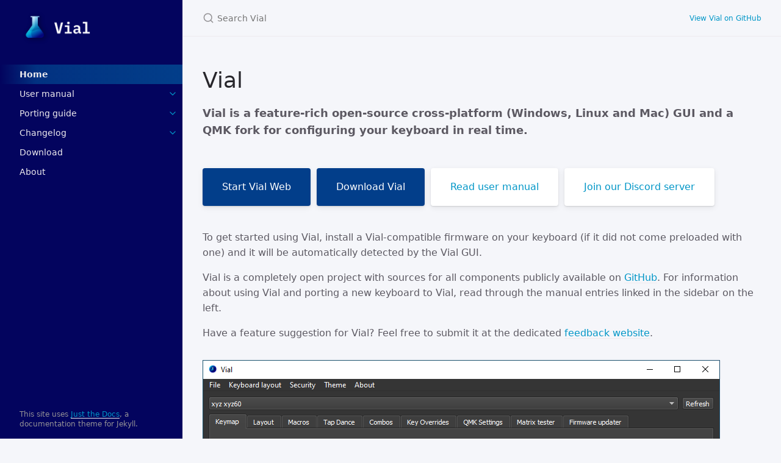

--- FILE ---
content_type: text/html; charset=utf-8
request_url: https://get.vial.today/
body_size: 2627
content:
<!DOCTYPE html> <html lang="en-US"> <head> <meta charset="UTF-8"> <meta http-equiv="X-UA-Compatible" content="IE=Edge"> <title>Home - Vial</title> <link rel="shortcut icon" href="/favicon.ico" type="image/x-icon"> <link rel="stylesheet" href="/assets/css/just-the-docs-default.css"> <script type="text/javascript" src="/assets/js/vendor/lunr.min.js"></script> <script type="text/javascript" src="/assets/js/just-the-docs.js"></script> <meta name="viewport" content="width=device-width, initial-scale=1"> <!-- Begin Jekyll SEO tag v2.8.0 --> <title>Home | Vial</title> <meta name="generator" content="Jekyll v3.10.0" /> <meta property="og:title" content="Home" /> <meta property="og:locale" content="en_US" /> <meta name="description" content="Vial is an open-source cross-platform (Windows, Linux and Mac) GUI and a QMK fork for configuring your keyboard in real time." /> <meta property="og:description" content="Vial is an open-source cross-platform (Windows, Linux and Mac) GUI and a QMK fork for configuring your keyboard in real time." /> <link rel="canonical" href="https://get.vial.today/" /> <meta property="og:url" content="https://get.vial.today/" /> <meta property="og:site_name" content="Vial" /> <meta property="og:type" content="website" /> <meta name="twitter:card" content="summary" /> <meta property="twitter:title" content="Home" /> <script type="application/ld+json"> {"@context":"https://schema.org","@type":"WebSite","description":"Vial is an open-source cross-platform (Windows, Linux and Mac) GUI and a QMK fork for configuring your keyboard in real time.","headline":"Home","name":"Vial","publisher":{"@type":"Organization","logo":{"@type":"ImageObject","url":"https://get.vial.today/img/logo/png/transparentDarkText512.png"}},"url":"https://get.vial.today/"}</script> <!-- End Jekyll SEO tag --> </head> <body> <svg xmlns="http://www.w3.org/2000/svg" style="display: none;"> <symbol id="svg-link" viewBox="0 0 24 24"> <title>Link</title> <svg xmlns="http://www.w3.org/2000/svg" width="24" height="24" viewBox="0 0 24 24" fill="none" stroke="currentColor" stroke-width="2" stroke-linecap="round" stroke-linejoin="round" class="feather feather-link"> <path d="M10 13a5 5 0 0 0 7.54.54l3-3a5 5 0 0 0-7.07-7.07l-1.72 1.71"></path><path d="M14 11a5 5 0 0 0-7.54-.54l-3 3a5 5 0 0 0 7.07 7.07l1.71-1.71"></path> </svg> </symbol> <symbol id="svg-search" viewBox="0 0 24 24"> <title>Search</title> <svg xmlns="http://www.w3.org/2000/svg" width="24" height="24" viewBox="0 0 24 24" fill="none" stroke="currentColor" stroke-width="2" stroke-linecap="round" stroke-linejoin="round" class="feather feather-search"> <circle cx="11" cy="11" r="8"></circle><line x1="21" y1="21" x2="16.65" y2="16.65"></line> </svg> </symbol> <symbol id="svg-menu" viewBox="0 0 24 24"> <title>Menu</title> <svg xmlns="http://www.w3.org/2000/svg" width="24" height="24" viewBox="0 0 24 24" fill="none" stroke="currentColor" stroke-width="2" stroke-linecap="round" stroke-linejoin="round" class="feather feather-menu"> <line x1="3" y1="12" x2="21" y2="12"></line><line x1="3" y1="6" x2="21" y2="6"></line><line x1="3" y1="18" x2="21" y2="18"></line> </svg> </symbol> <symbol id="svg-arrow-right" viewBox="0 0 24 24"> <title>Expand</title> <svg xmlns="http://www.w3.org/2000/svg" width="24" height="24" viewBox="0 0 24 24" fill="none" stroke="currentColor" stroke-width="2" stroke-linecap="round" stroke-linejoin="round" class="feather feather-chevron-right"> <polyline points="9 18 15 12 9 6"></polyline> </svg> </symbol> <symbol id="svg-doc" viewBox="0 0 24 24"> <title>Document</title> <svg xmlns="http://www.w3.org/2000/svg" width="24" height="24" viewBox="0 0 24 24" fill="none" stroke="currentColor" stroke-width="2" stroke-linecap="round" stroke-linejoin="round" class="feather feather-file"> <path d="M13 2H6a2 2 0 0 0-2 2v16a2 2 0 0 0 2 2h12a2 2 0 0 0 2-2V9z"></path><polyline points="13 2 13 9 20 9"></polyline> </svg> </symbol> </svg> <div class="side-bar"> <div class="site-header"> <a href="https://get.vial.today/" class="site-title lh-tight"> <div class="site-logo"></div> </a> <a href="#" id="menu-button" class="site-button"> <svg viewBox="0 0 24 24" class="icon"><use xlink:href="#svg-menu"></use></svg> </a> </div> <nav role="navigation" aria-label="Main" id="site-nav" class="site-nav"> <ul class="nav-list"><li class="nav-list-item active"><a href="https://get.vial.today/" class="nav-list-link active">Home</a></li><li class="nav-list-item"><a href="#" class="nav-list-expander"><svg viewBox="0 0 24 24"><use xlink:href="#svg-arrow-right"></use></svg></a><a href="https://get.vial.today/manual/" class="nav-list-link">User manual</a><ul class="nav-list "><li class="nav-list-item "><a href="https://get.vial.today/manual/first-use.html" class="nav-list-link">First time use</a></li><li class="nav-list-item "><a href="https://get.vial.today/manual/layers.html" class="nav-list-link">Layers</a></li><li class="nav-list-item "><a href="https://get.vial.today/manual/macros.html" class="nav-list-link">Macros</a></li><li class="nav-list-item "><a href="https://get.vial.today/manual/alt-repeat-key.html" class="nav-list-link">Alt Repeat Key</a></li><li class="nav-list-item "><a href="https://get.vial.today/manual/tap-dance.html" class="nav-list-link">Tap Dance</a></li><li class="nav-list-item "><a href="https://get.vial.today/manual/combos.html" class="nav-list-link">Combos</a></li><li class="nav-list-item "><a href="https://get.vial.today/manual/qmk-settings.html" class="nav-list-link">QMK Settings</a></li><li class="nav-list-item "><a href="https://get.vial.today/manual/mod-tap-tapdance.html" class="nav-list-link">Mod Tap or Quantum vs Tap Dance</a></li><li class="nav-list-item "><a href="https://get.vial.today/manual/linux-udev.html" class="nav-list-link">Configuring udev on Linux</a></li></ul></li><li class="nav-list-item"><a href="#" class="nav-list-expander"><svg viewBox="0 0 24 24"><use xlink:href="#svg-arrow-right"></use></svg></a><a href="https://get.vial.today/docs/" class="nav-list-link">Porting guide</a><ul class="nav-list "><li class="nav-list-item "><a href="https://get.vial.today/docs/porting-to-via.html" class="nav-list-link">Build support 1 - Create JSON</a></li><li class="nav-list-item "><a href="https://get.vial.today/docs/porting-to-vial.html" class="nav-list-link">Build support 2 - Port to Vial</a></li><li class="nav-list-item "><a href="https://get.vial.today/docs/encoders.html" class="nav-list-link">Rotary encoder support</a></li><li class="nav-list-item "><a href="https://get.vial.today/docs/lighting.html" class="nav-list-link">Backlight and RGB lighting</a></li><li class="nav-list-item "><a href="https://get.vial.today/docs/firmware-size.html" class="nav-list-link">Select Vial GUI features (for size)</a></li><li class="nav-list-item "><a href="https://get.vial.today/docs/midi.html" class="nav-list-link">MIDI support</a></li><li class="nav-list-item "><a href="https://get.vial.today/docs/custom_keycode.html" class="nav-list-link">Custom Keycode</a></li><li class="nav-list-item "><a href="https://get.vial.today/docs/security.html" class="nav-list-link">Security</a></li></ul></li><li class="nav-list-item"><a href="#" class="nav-list-expander"><svg viewBox="0 0 24 24"><use xlink:href="#svg-arrow-right"></use></svg></a><a href="https://get.vial.today/changelog/" class="nav-list-link">Changelog</a><ul class="nav-list "><li class="nav-list-item "><a href="https://get.vial.today/changelog/release-0.7.5.html" class="nav-list-link">v0.7.5</a></li><li class="nav-list-item "><a href="https://get.vial.today/changelog/release-0.7.4.html" class="nav-list-link">v0.7.4</a></li><li class="nav-list-item "><a href="https://get.vial.today/changelog/release-0.7.3.html" class="nav-list-link">v0.7.3</a></li><li class="nav-list-item "><a href="https://get.vial.today/changelog/release-0.7.2.html" class="nav-list-link">v0.7.2</a></li><li class="nav-list-item "><a href="https://get.vial.today/changelog/release-0.7.1.html" class="nav-list-link">v0.7.1</a></li><li class="nav-list-item "><a href="https://get.vial.today/changelog/release-0.7.html" class="nav-list-link">v0.7</a></li><li class="nav-list-item "><a href="https://get.vial.today/changelog/release-0.6.html" class="nav-list-link">v0.6</a></li><li class="nav-list-item "><a href="https://get.vial.today/changelog/release-0.5.2.html" class="nav-list-link">v0.5.2</a></li><li class="nav-list-item "><a href="https://get.vial.today/changelog/release-0.5.1.html" class="nav-list-link">v0.5.1</a></li><li class="nav-list-item "><a href="https://get.vial.today/changelog/release-0.5.html" class="nav-list-link">v0.5</a></li><li class="nav-list-item "><a href="https://get.vial.today/changelog/release-0.4.2.html" class="nav-list-link">v0.4.2</a></li><li class="nav-list-item "><a href="https://get.vial.today/changelog/release-0.4.1.html" class="nav-list-link">v0.4.1</a></li><li class="nav-list-item "><a href="https://get.vial.today/changelog/release-0.4.html" class="nav-list-link">v0.4</a></li></ul></li><li class="nav-list-item"><a href="https://get.vial.today/download/" class="nav-list-link">Download</a></li><li class="nav-list-item"><a href="https://get.vial.today/about/" class="nav-list-link">About</a></li></ul> </nav> <footer class="site-footer"> This site uses <a href="https://github.com/pmarsceill/just-the-docs">Just the Docs</a>, a documentation theme for Jekyll. </footer> </div> <div class="main" id="top"> <div id="main-header" class="main-header"> <div class="search"> <div class="search-input-wrap"> <input type="text" id="search-input" class="search-input" tabindex="0" placeholder="Search Vial" aria-label="Search Vial" autocomplete="off"> <label for="search-input" class="search-label"><svg viewBox="0 0 24 24" class="search-icon"><use xlink:href="#svg-search"></use></svg></label> </div> <div id="search-results" class="search-results"></div> </div> <nav aria-label="Auxiliary" class="aux-nav"> <ul class="aux-nav-list"> <li class="aux-nav-list-item"> <a href="https://github.com/vial-kb" class="site-button" target="_blank" rel="noopener noreferrer" > View Vial on GitHub </a> </li> </ul> </nav> </div> <div id="main-content-wrap" class="main-content-wrap"> <div id="main-content" class="main-content" role="main"> <h1 class="my-1" id="vial"> <a href="#vial" class="anchor-heading" aria-labelledby="vial"><svg viewBox="0 0 16 16" aria-hidden="true"><use xlink:href="#svg-link"></use></svg></a> Vial </h1> <h3 class="mt-1 mb-8 text-grey-dk-100 line-height-fix" id="vial-is-a-feature-rich-open-source-cross-platform-windows-linux-and-mac-gui-and-a-qmk-fork-for-configuring-your-keyboard-in-real-time"> <a href="#vial-is-a-feature-rich-open-source-cross-platform-windows-linux-and-mac-gui-and-a-qmk-fork-for-configuring-your-keyboard-in-real-time" class="anchor-heading" aria-labelledby="vial-is-a-feature-rich-open-source-cross-platform-windows-linux-and-mac-gui-and-a-qmk-fork-for-configuring-your-keyboard-in-real-time"><svg viewBox="0 0 16 16" aria-hidden="true"><use xlink:href="#svg-link"></use></svg></a> <strong>Vial is a feature-rich open-source cross-platform (Windows, Linux and Mac) GUI and a QMK fork for configuring your keyboard in real time.</strong> </h3> <p><a href="https://vial.rocks/" class="btn gettingStarted blue" target="_blank">Start Vial Web</a> <a href="/download" class="btn gettingStarted blue">Download Vial</a> <a href="/manual/" class="btn gettingStarted">Read user manual</a> <a href="https://discord.gg/zNKEUXTKwF" class="btn gettingStarted">Join our Discord server</a></p> <p>To get started using Vial, install a Vial-compatible firmware on your keyboard (if it did not come preloaded with one) and it will be automatically detected by the Vial GUI.</p> <p>Vial is a completely open project with sources for all components publicly available on <a href="https://github.com/vial-kb">GitHub</a>. For information about using Vial and porting a new keyboard to Vial, read through the manual entries linked in the sidebar on the left.</p> <p>Have a feature suggestion for Vial? Feel free to submit it at the dedicated <a href="https://feedback.vial.today/">feedback website</a>.</p> <p><img src="/img/vial-win-1.png" alt="" /></p> </div> </div> <div class="search-overlay"></div> </div> </body> </html>
